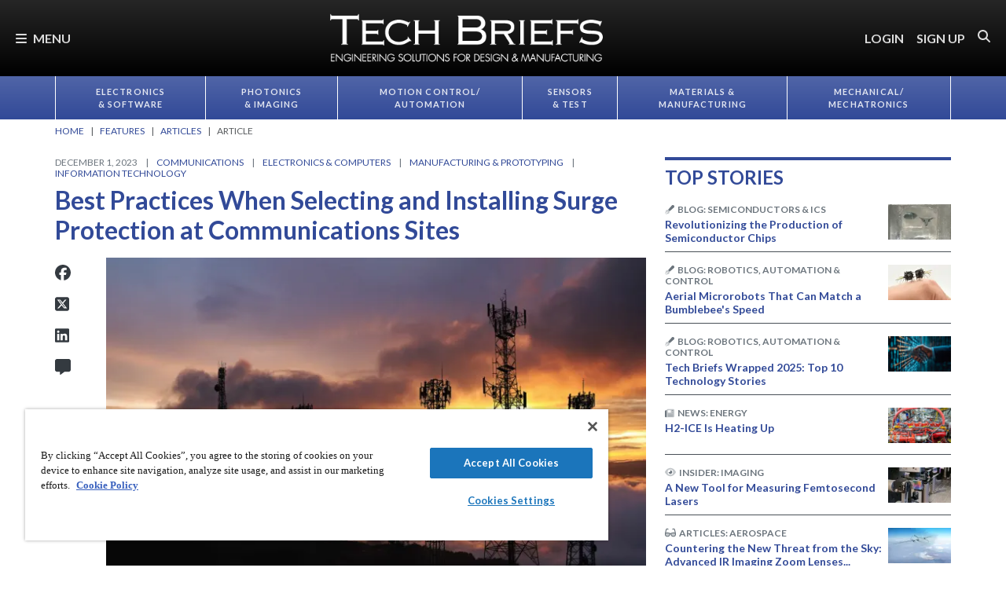

--- FILE ---
content_type: text/html; charset=utf-8
request_url: https://www.google.com/recaptcha/api2/aframe
body_size: 181
content:
<!DOCTYPE HTML><html><head><meta http-equiv="content-type" content="text/html; charset=UTF-8"></head><body><script nonce="PhT-pvf4o7Cqju63isgFoQ">/** Anti-fraud and anti-abuse applications only. See google.com/recaptcha */ try{var clients={'sodar':'https://pagead2.googlesyndication.com/pagead/sodar?'};window.addEventListener("message",function(a){try{if(a.source===window.parent){var b=JSON.parse(a.data);var c=clients[b['id']];if(c){var d=document.createElement('img');d.src=c+b['params']+'&rc='+(localStorage.getItem("rc::a")?sessionStorage.getItem("rc::b"):"");window.document.body.appendChild(d);sessionStorage.setItem("rc::e",parseInt(sessionStorage.getItem("rc::e")||0)+1);localStorage.setItem("rc::h",'1769024648127');}}}catch(b){}});window.parent.postMessage("_grecaptcha_ready", "*");}catch(b){}</script></body></html>

--- FILE ---
content_type: text/css
request_url: https://tags.srv.stackadapt.com/sa.css
body_size: -11
content:
:root {
    --sa-uid: '0-08a9cc62-8dea-5663-505b-350f1b26600a';
}